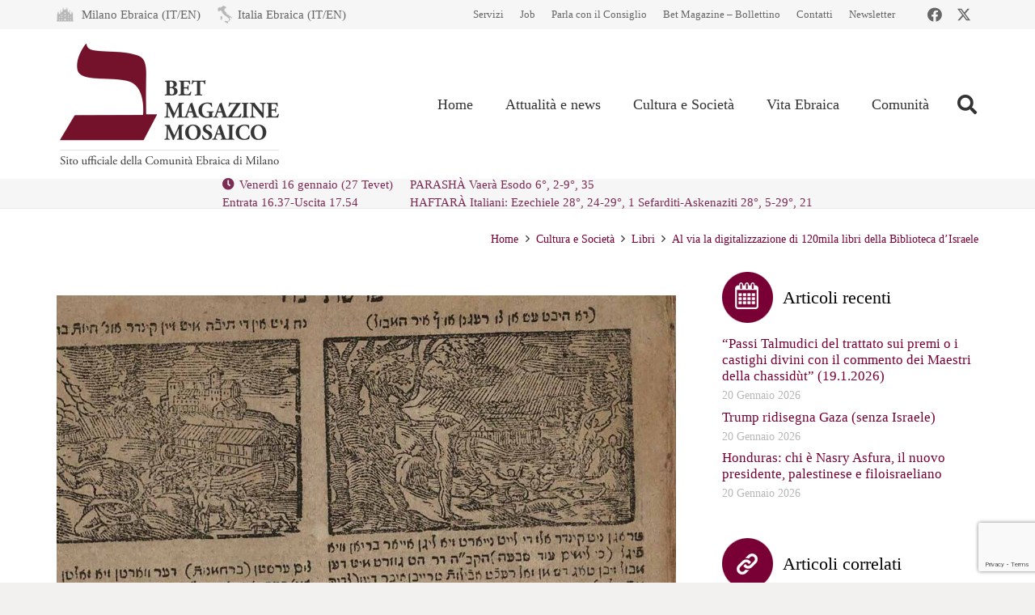

--- FILE ---
content_type: text/html; charset=utf-8
request_url: https://www.google.com/recaptcha/api2/anchor?ar=1&k=6LfYX8cUAAAAALOBOv84vkkasMl-vynBKHhL749Q&co=aHR0cHM6Ly93d3cubW9zYWljby1jZW0uaXQ6NDQz&hl=en&v=PoyoqOPhxBO7pBk68S4YbpHZ&size=invisible&anchor-ms=20000&execute-ms=30000&cb=sh7r032nz1xc
body_size: 48875
content:
<!DOCTYPE HTML><html dir="ltr" lang="en"><head><meta http-equiv="Content-Type" content="text/html; charset=UTF-8">
<meta http-equiv="X-UA-Compatible" content="IE=edge">
<title>reCAPTCHA</title>
<style type="text/css">
/* cyrillic-ext */
@font-face {
  font-family: 'Roboto';
  font-style: normal;
  font-weight: 400;
  font-stretch: 100%;
  src: url(//fonts.gstatic.com/s/roboto/v48/KFO7CnqEu92Fr1ME7kSn66aGLdTylUAMa3GUBHMdazTgWw.woff2) format('woff2');
  unicode-range: U+0460-052F, U+1C80-1C8A, U+20B4, U+2DE0-2DFF, U+A640-A69F, U+FE2E-FE2F;
}
/* cyrillic */
@font-face {
  font-family: 'Roboto';
  font-style: normal;
  font-weight: 400;
  font-stretch: 100%;
  src: url(//fonts.gstatic.com/s/roboto/v48/KFO7CnqEu92Fr1ME7kSn66aGLdTylUAMa3iUBHMdazTgWw.woff2) format('woff2');
  unicode-range: U+0301, U+0400-045F, U+0490-0491, U+04B0-04B1, U+2116;
}
/* greek-ext */
@font-face {
  font-family: 'Roboto';
  font-style: normal;
  font-weight: 400;
  font-stretch: 100%;
  src: url(//fonts.gstatic.com/s/roboto/v48/KFO7CnqEu92Fr1ME7kSn66aGLdTylUAMa3CUBHMdazTgWw.woff2) format('woff2');
  unicode-range: U+1F00-1FFF;
}
/* greek */
@font-face {
  font-family: 'Roboto';
  font-style: normal;
  font-weight: 400;
  font-stretch: 100%;
  src: url(//fonts.gstatic.com/s/roboto/v48/KFO7CnqEu92Fr1ME7kSn66aGLdTylUAMa3-UBHMdazTgWw.woff2) format('woff2');
  unicode-range: U+0370-0377, U+037A-037F, U+0384-038A, U+038C, U+038E-03A1, U+03A3-03FF;
}
/* math */
@font-face {
  font-family: 'Roboto';
  font-style: normal;
  font-weight: 400;
  font-stretch: 100%;
  src: url(//fonts.gstatic.com/s/roboto/v48/KFO7CnqEu92Fr1ME7kSn66aGLdTylUAMawCUBHMdazTgWw.woff2) format('woff2');
  unicode-range: U+0302-0303, U+0305, U+0307-0308, U+0310, U+0312, U+0315, U+031A, U+0326-0327, U+032C, U+032F-0330, U+0332-0333, U+0338, U+033A, U+0346, U+034D, U+0391-03A1, U+03A3-03A9, U+03B1-03C9, U+03D1, U+03D5-03D6, U+03F0-03F1, U+03F4-03F5, U+2016-2017, U+2034-2038, U+203C, U+2040, U+2043, U+2047, U+2050, U+2057, U+205F, U+2070-2071, U+2074-208E, U+2090-209C, U+20D0-20DC, U+20E1, U+20E5-20EF, U+2100-2112, U+2114-2115, U+2117-2121, U+2123-214F, U+2190, U+2192, U+2194-21AE, U+21B0-21E5, U+21F1-21F2, U+21F4-2211, U+2213-2214, U+2216-22FF, U+2308-230B, U+2310, U+2319, U+231C-2321, U+2336-237A, U+237C, U+2395, U+239B-23B7, U+23D0, U+23DC-23E1, U+2474-2475, U+25AF, U+25B3, U+25B7, U+25BD, U+25C1, U+25CA, U+25CC, U+25FB, U+266D-266F, U+27C0-27FF, U+2900-2AFF, U+2B0E-2B11, U+2B30-2B4C, U+2BFE, U+3030, U+FF5B, U+FF5D, U+1D400-1D7FF, U+1EE00-1EEFF;
}
/* symbols */
@font-face {
  font-family: 'Roboto';
  font-style: normal;
  font-weight: 400;
  font-stretch: 100%;
  src: url(//fonts.gstatic.com/s/roboto/v48/KFO7CnqEu92Fr1ME7kSn66aGLdTylUAMaxKUBHMdazTgWw.woff2) format('woff2');
  unicode-range: U+0001-000C, U+000E-001F, U+007F-009F, U+20DD-20E0, U+20E2-20E4, U+2150-218F, U+2190, U+2192, U+2194-2199, U+21AF, U+21E6-21F0, U+21F3, U+2218-2219, U+2299, U+22C4-22C6, U+2300-243F, U+2440-244A, U+2460-24FF, U+25A0-27BF, U+2800-28FF, U+2921-2922, U+2981, U+29BF, U+29EB, U+2B00-2BFF, U+4DC0-4DFF, U+FFF9-FFFB, U+10140-1018E, U+10190-1019C, U+101A0, U+101D0-101FD, U+102E0-102FB, U+10E60-10E7E, U+1D2C0-1D2D3, U+1D2E0-1D37F, U+1F000-1F0FF, U+1F100-1F1AD, U+1F1E6-1F1FF, U+1F30D-1F30F, U+1F315, U+1F31C, U+1F31E, U+1F320-1F32C, U+1F336, U+1F378, U+1F37D, U+1F382, U+1F393-1F39F, U+1F3A7-1F3A8, U+1F3AC-1F3AF, U+1F3C2, U+1F3C4-1F3C6, U+1F3CA-1F3CE, U+1F3D4-1F3E0, U+1F3ED, U+1F3F1-1F3F3, U+1F3F5-1F3F7, U+1F408, U+1F415, U+1F41F, U+1F426, U+1F43F, U+1F441-1F442, U+1F444, U+1F446-1F449, U+1F44C-1F44E, U+1F453, U+1F46A, U+1F47D, U+1F4A3, U+1F4B0, U+1F4B3, U+1F4B9, U+1F4BB, U+1F4BF, U+1F4C8-1F4CB, U+1F4D6, U+1F4DA, U+1F4DF, U+1F4E3-1F4E6, U+1F4EA-1F4ED, U+1F4F7, U+1F4F9-1F4FB, U+1F4FD-1F4FE, U+1F503, U+1F507-1F50B, U+1F50D, U+1F512-1F513, U+1F53E-1F54A, U+1F54F-1F5FA, U+1F610, U+1F650-1F67F, U+1F687, U+1F68D, U+1F691, U+1F694, U+1F698, U+1F6AD, U+1F6B2, U+1F6B9-1F6BA, U+1F6BC, U+1F6C6-1F6CF, U+1F6D3-1F6D7, U+1F6E0-1F6EA, U+1F6F0-1F6F3, U+1F6F7-1F6FC, U+1F700-1F7FF, U+1F800-1F80B, U+1F810-1F847, U+1F850-1F859, U+1F860-1F887, U+1F890-1F8AD, U+1F8B0-1F8BB, U+1F8C0-1F8C1, U+1F900-1F90B, U+1F93B, U+1F946, U+1F984, U+1F996, U+1F9E9, U+1FA00-1FA6F, U+1FA70-1FA7C, U+1FA80-1FA89, U+1FA8F-1FAC6, U+1FACE-1FADC, U+1FADF-1FAE9, U+1FAF0-1FAF8, U+1FB00-1FBFF;
}
/* vietnamese */
@font-face {
  font-family: 'Roboto';
  font-style: normal;
  font-weight: 400;
  font-stretch: 100%;
  src: url(//fonts.gstatic.com/s/roboto/v48/KFO7CnqEu92Fr1ME7kSn66aGLdTylUAMa3OUBHMdazTgWw.woff2) format('woff2');
  unicode-range: U+0102-0103, U+0110-0111, U+0128-0129, U+0168-0169, U+01A0-01A1, U+01AF-01B0, U+0300-0301, U+0303-0304, U+0308-0309, U+0323, U+0329, U+1EA0-1EF9, U+20AB;
}
/* latin-ext */
@font-face {
  font-family: 'Roboto';
  font-style: normal;
  font-weight: 400;
  font-stretch: 100%;
  src: url(//fonts.gstatic.com/s/roboto/v48/KFO7CnqEu92Fr1ME7kSn66aGLdTylUAMa3KUBHMdazTgWw.woff2) format('woff2');
  unicode-range: U+0100-02BA, U+02BD-02C5, U+02C7-02CC, U+02CE-02D7, U+02DD-02FF, U+0304, U+0308, U+0329, U+1D00-1DBF, U+1E00-1E9F, U+1EF2-1EFF, U+2020, U+20A0-20AB, U+20AD-20C0, U+2113, U+2C60-2C7F, U+A720-A7FF;
}
/* latin */
@font-face {
  font-family: 'Roboto';
  font-style: normal;
  font-weight: 400;
  font-stretch: 100%;
  src: url(//fonts.gstatic.com/s/roboto/v48/KFO7CnqEu92Fr1ME7kSn66aGLdTylUAMa3yUBHMdazQ.woff2) format('woff2');
  unicode-range: U+0000-00FF, U+0131, U+0152-0153, U+02BB-02BC, U+02C6, U+02DA, U+02DC, U+0304, U+0308, U+0329, U+2000-206F, U+20AC, U+2122, U+2191, U+2193, U+2212, U+2215, U+FEFF, U+FFFD;
}
/* cyrillic-ext */
@font-face {
  font-family: 'Roboto';
  font-style: normal;
  font-weight: 500;
  font-stretch: 100%;
  src: url(//fonts.gstatic.com/s/roboto/v48/KFO7CnqEu92Fr1ME7kSn66aGLdTylUAMa3GUBHMdazTgWw.woff2) format('woff2');
  unicode-range: U+0460-052F, U+1C80-1C8A, U+20B4, U+2DE0-2DFF, U+A640-A69F, U+FE2E-FE2F;
}
/* cyrillic */
@font-face {
  font-family: 'Roboto';
  font-style: normal;
  font-weight: 500;
  font-stretch: 100%;
  src: url(//fonts.gstatic.com/s/roboto/v48/KFO7CnqEu92Fr1ME7kSn66aGLdTylUAMa3iUBHMdazTgWw.woff2) format('woff2');
  unicode-range: U+0301, U+0400-045F, U+0490-0491, U+04B0-04B1, U+2116;
}
/* greek-ext */
@font-face {
  font-family: 'Roboto';
  font-style: normal;
  font-weight: 500;
  font-stretch: 100%;
  src: url(//fonts.gstatic.com/s/roboto/v48/KFO7CnqEu92Fr1ME7kSn66aGLdTylUAMa3CUBHMdazTgWw.woff2) format('woff2');
  unicode-range: U+1F00-1FFF;
}
/* greek */
@font-face {
  font-family: 'Roboto';
  font-style: normal;
  font-weight: 500;
  font-stretch: 100%;
  src: url(//fonts.gstatic.com/s/roboto/v48/KFO7CnqEu92Fr1ME7kSn66aGLdTylUAMa3-UBHMdazTgWw.woff2) format('woff2');
  unicode-range: U+0370-0377, U+037A-037F, U+0384-038A, U+038C, U+038E-03A1, U+03A3-03FF;
}
/* math */
@font-face {
  font-family: 'Roboto';
  font-style: normal;
  font-weight: 500;
  font-stretch: 100%;
  src: url(//fonts.gstatic.com/s/roboto/v48/KFO7CnqEu92Fr1ME7kSn66aGLdTylUAMawCUBHMdazTgWw.woff2) format('woff2');
  unicode-range: U+0302-0303, U+0305, U+0307-0308, U+0310, U+0312, U+0315, U+031A, U+0326-0327, U+032C, U+032F-0330, U+0332-0333, U+0338, U+033A, U+0346, U+034D, U+0391-03A1, U+03A3-03A9, U+03B1-03C9, U+03D1, U+03D5-03D6, U+03F0-03F1, U+03F4-03F5, U+2016-2017, U+2034-2038, U+203C, U+2040, U+2043, U+2047, U+2050, U+2057, U+205F, U+2070-2071, U+2074-208E, U+2090-209C, U+20D0-20DC, U+20E1, U+20E5-20EF, U+2100-2112, U+2114-2115, U+2117-2121, U+2123-214F, U+2190, U+2192, U+2194-21AE, U+21B0-21E5, U+21F1-21F2, U+21F4-2211, U+2213-2214, U+2216-22FF, U+2308-230B, U+2310, U+2319, U+231C-2321, U+2336-237A, U+237C, U+2395, U+239B-23B7, U+23D0, U+23DC-23E1, U+2474-2475, U+25AF, U+25B3, U+25B7, U+25BD, U+25C1, U+25CA, U+25CC, U+25FB, U+266D-266F, U+27C0-27FF, U+2900-2AFF, U+2B0E-2B11, U+2B30-2B4C, U+2BFE, U+3030, U+FF5B, U+FF5D, U+1D400-1D7FF, U+1EE00-1EEFF;
}
/* symbols */
@font-face {
  font-family: 'Roboto';
  font-style: normal;
  font-weight: 500;
  font-stretch: 100%;
  src: url(//fonts.gstatic.com/s/roboto/v48/KFO7CnqEu92Fr1ME7kSn66aGLdTylUAMaxKUBHMdazTgWw.woff2) format('woff2');
  unicode-range: U+0001-000C, U+000E-001F, U+007F-009F, U+20DD-20E0, U+20E2-20E4, U+2150-218F, U+2190, U+2192, U+2194-2199, U+21AF, U+21E6-21F0, U+21F3, U+2218-2219, U+2299, U+22C4-22C6, U+2300-243F, U+2440-244A, U+2460-24FF, U+25A0-27BF, U+2800-28FF, U+2921-2922, U+2981, U+29BF, U+29EB, U+2B00-2BFF, U+4DC0-4DFF, U+FFF9-FFFB, U+10140-1018E, U+10190-1019C, U+101A0, U+101D0-101FD, U+102E0-102FB, U+10E60-10E7E, U+1D2C0-1D2D3, U+1D2E0-1D37F, U+1F000-1F0FF, U+1F100-1F1AD, U+1F1E6-1F1FF, U+1F30D-1F30F, U+1F315, U+1F31C, U+1F31E, U+1F320-1F32C, U+1F336, U+1F378, U+1F37D, U+1F382, U+1F393-1F39F, U+1F3A7-1F3A8, U+1F3AC-1F3AF, U+1F3C2, U+1F3C4-1F3C6, U+1F3CA-1F3CE, U+1F3D4-1F3E0, U+1F3ED, U+1F3F1-1F3F3, U+1F3F5-1F3F7, U+1F408, U+1F415, U+1F41F, U+1F426, U+1F43F, U+1F441-1F442, U+1F444, U+1F446-1F449, U+1F44C-1F44E, U+1F453, U+1F46A, U+1F47D, U+1F4A3, U+1F4B0, U+1F4B3, U+1F4B9, U+1F4BB, U+1F4BF, U+1F4C8-1F4CB, U+1F4D6, U+1F4DA, U+1F4DF, U+1F4E3-1F4E6, U+1F4EA-1F4ED, U+1F4F7, U+1F4F9-1F4FB, U+1F4FD-1F4FE, U+1F503, U+1F507-1F50B, U+1F50D, U+1F512-1F513, U+1F53E-1F54A, U+1F54F-1F5FA, U+1F610, U+1F650-1F67F, U+1F687, U+1F68D, U+1F691, U+1F694, U+1F698, U+1F6AD, U+1F6B2, U+1F6B9-1F6BA, U+1F6BC, U+1F6C6-1F6CF, U+1F6D3-1F6D7, U+1F6E0-1F6EA, U+1F6F0-1F6F3, U+1F6F7-1F6FC, U+1F700-1F7FF, U+1F800-1F80B, U+1F810-1F847, U+1F850-1F859, U+1F860-1F887, U+1F890-1F8AD, U+1F8B0-1F8BB, U+1F8C0-1F8C1, U+1F900-1F90B, U+1F93B, U+1F946, U+1F984, U+1F996, U+1F9E9, U+1FA00-1FA6F, U+1FA70-1FA7C, U+1FA80-1FA89, U+1FA8F-1FAC6, U+1FACE-1FADC, U+1FADF-1FAE9, U+1FAF0-1FAF8, U+1FB00-1FBFF;
}
/* vietnamese */
@font-face {
  font-family: 'Roboto';
  font-style: normal;
  font-weight: 500;
  font-stretch: 100%;
  src: url(//fonts.gstatic.com/s/roboto/v48/KFO7CnqEu92Fr1ME7kSn66aGLdTylUAMa3OUBHMdazTgWw.woff2) format('woff2');
  unicode-range: U+0102-0103, U+0110-0111, U+0128-0129, U+0168-0169, U+01A0-01A1, U+01AF-01B0, U+0300-0301, U+0303-0304, U+0308-0309, U+0323, U+0329, U+1EA0-1EF9, U+20AB;
}
/* latin-ext */
@font-face {
  font-family: 'Roboto';
  font-style: normal;
  font-weight: 500;
  font-stretch: 100%;
  src: url(//fonts.gstatic.com/s/roboto/v48/KFO7CnqEu92Fr1ME7kSn66aGLdTylUAMa3KUBHMdazTgWw.woff2) format('woff2');
  unicode-range: U+0100-02BA, U+02BD-02C5, U+02C7-02CC, U+02CE-02D7, U+02DD-02FF, U+0304, U+0308, U+0329, U+1D00-1DBF, U+1E00-1E9F, U+1EF2-1EFF, U+2020, U+20A0-20AB, U+20AD-20C0, U+2113, U+2C60-2C7F, U+A720-A7FF;
}
/* latin */
@font-face {
  font-family: 'Roboto';
  font-style: normal;
  font-weight: 500;
  font-stretch: 100%;
  src: url(//fonts.gstatic.com/s/roboto/v48/KFO7CnqEu92Fr1ME7kSn66aGLdTylUAMa3yUBHMdazQ.woff2) format('woff2');
  unicode-range: U+0000-00FF, U+0131, U+0152-0153, U+02BB-02BC, U+02C6, U+02DA, U+02DC, U+0304, U+0308, U+0329, U+2000-206F, U+20AC, U+2122, U+2191, U+2193, U+2212, U+2215, U+FEFF, U+FFFD;
}
/* cyrillic-ext */
@font-face {
  font-family: 'Roboto';
  font-style: normal;
  font-weight: 900;
  font-stretch: 100%;
  src: url(//fonts.gstatic.com/s/roboto/v48/KFO7CnqEu92Fr1ME7kSn66aGLdTylUAMa3GUBHMdazTgWw.woff2) format('woff2');
  unicode-range: U+0460-052F, U+1C80-1C8A, U+20B4, U+2DE0-2DFF, U+A640-A69F, U+FE2E-FE2F;
}
/* cyrillic */
@font-face {
  font-family: 'Roboto';
  font-style: normal;
  font-weight: 900;
  font-stretch: 100%;
  src: url(//fonts.gstatic.com/s/roboto/v48/KFO7CnqEu92Fr1ME7kSn66aGLdTylUAMa3iUBHMdazTgWw.woff2) format('woff2');
  unicode-range: U+0301, U+0400-045F, U+0490-0491, U+04B0-04B1, U+2116;
}
/* greek-ext */
@font-face {
  font-family: 'Roboto';
  font-style: normal;
  font-weight: 900;
  font-stretch: 100%;
  src: url(//fonts.gstatic.com/s/roboto/v48/KFO7CnqEu92Fr1ME7kSn66aGLdTylUAMa3CUBHMdazTgWw.woff2) format('woff2');
  unicode-range: U+1F00-1FFF;
}
/* greek */
@font-face {
  font-family: 'Roboto';
  font-style: normal;
  font-weight: 900;
  font-stretch: 100%;
  src: url(//fonts.gstatic.com/s/roboto/v48/KFO7CnqEu92Fr1ME7kSn66aGLdTylUAMa3-UBHMdazTgWw.woff2) format('woff2');
  unicode-range: U+0370-0377, U+037A-037F, U+0384-038A, U+038C, U+038E-03A1, U+03A3-03FF;
}
/* math */
@font-face {
  font-family: 'Roboto';
  font-style: normal;
  font-weight: 900;
  font-stretch: 100%;
  src: url(//fonts.gstatic.com/s/roboto/v48/KFO7CnqEu92Fr1ME7kSn66aGLdTylUAMawCUBHMdazTgWw.woff2) format('woff2');
  unicode-range: U+0302-0303, U+0305, U+0307-0308, U+0310, U+0312, U+0315, U+031A, U+0326-0327, U+032C, U+032F-0330, U+0332-0333, U+0338, U+033A, U+0346, U+034D, U+0391-03A1, U+03A3-03A9, U+03B1-03C9, U+03D1, U+03D5-03D6, U+03F0-03F1, U+03F4-03F5, U+2016-2017, U+2034-2038, U+203C, U+2040, U+2043, U+2047, U+2050, U+2057, U+205F, U+2070-2071, U+2074-208E, U+2090-209C, U+20D0-20DC, U+20E1, U+20E5-20EF, U+2100-2112, U+2114-2115, U+2117-2121, U+2123-214F, U+2190, U+2192, U+2194-21AE, U+21B0-21E5, U+21F1-21F2, U+21F4-2211, U+2213-2214, U+2216-22FF, U+2308-230B, U+2310, U+2319, U+231C-2321, U+2336-237A, U+237C, U+2395, U+239B-23B7, U+23D0, U+23DC-23E1, U+2474-2475, U+25AF, U+25B3, U+25B7, U+25BD, U+25C1, U+25CA, U+25CC, U+25FB, U+266D-266F, U+27C0-27FF, U+2900-2AFF, U+2B0E-2B11, U+2B30-2B4C, U+2BFE, U+3030, U+FF5B, U+FF5D, U+1D400-1D7FF, U+1EE00-1EEFF;
}
/* symbols */
@font-face {
  font-family: 'Roboto';
  font-style: normal;
  font-weight: 900;
  font-stretch: 100%;
  src: url(//fonts.gstatic.com/s/roboto/v48/KFO7CnqEu92Fr1ME7kSn66aGLdTylUAMaxKUBHMdazTgWw.woff2) format('woff2');
  unicode-range: U+0001-000C, U+000E-001F, U+007F-009F, U+20DD-20E0, U+20E2-20E4, U+2150-218F, U+2190, U+2192, U+2194-2199, U+21AF, U+21E6-21F0, U+21F3, U+2218-2219, U+2299, U+22C4-22C6, U+2300-243F, U+2440-244A, U+2460-24FF, U+25A0-27BF, U+2800-28FF, U+2921-2922, U+2981, U+29BF, U+29EB, U+2B00-2BFF, U+4DC0-4DFF, U+FFF9-FFFB, U+10140-1018E, U+10190-1019C, U+101A0, U+101D0-101FD, U+102E0-102FB, U+10E60-10E7E, U+1D2C0-1D2D3, U+1D2E0-1D37F, U+1F000-1F0FF, U+1F100-1F1AD, U+1F1E6-1F1FF, U+1F30D-1F30F, U+1F315, U+1F31C, U+1F31E, U+1F320-1F32C, U+1F336, U+1F378, U+1F37D, U+1F382, U+1F393-1F39F, U+1F3A7-1F3A8, U+1F3AC-1F3AF, U+1F3C2, U+1F3C4-1F3C6, U+1F3CA-1F3CE, U+1F3D4-1F3E0, U+1F3ED, U+1F3F1-1F3F3, U+1F3F5-1F3F7, U+1F408, U+1F415, U+1F41F, U+1F426, U+1F43F, U+1F441-1F442, U+1F444, U+1F446-1F449, U+1F44C-1F44E, U+1F453, U+1F46A, U+1F47D, U+1F4A3, U+1F4B0, U+1F4B3, U+1F4B9, U+1F4BB, U+1F4BF, U+1F4C8-1F4CB, U+1F4D6, U+1F4DA, U+1F4DF, U+1F4E3-1F4E6, U+1F4EA-1F4ED, U+1F4F7, U+1F4F9-1F4FB, U+1F4FD-1F4FE, U+1F503, U+1F507-1F50B, U+1F50D, U+1F512-1F513, U+1F53E-1F54A, U+1F54F-1F5FA, U+1F610, U+1F650-1F67F, U+1F687, U+1F68D, U+1F691, U+1F694, U+1F698, U+1F6AD, U+1F6B2, U+1F6B9-1F6BA, U+1F6BC, U+1F6C6-1F6CF, U+1F6D3-1F6D7, U+1F6E0-1F6EA, U+1F6F0-1F6F3, U+1F6F7-1F6FC, U+1F700-1F7FF, U+1F800-1F80B, U+1F810-1F847, U+1F850-1F859, U+1F860-1F887, U+1F890-1F8AD, U+1F8B0-1F8BB, U+1F8C0-1F8C1, U+1F900-1F90B, U+1F93B, U+1F946, U+1F984, U+1F996, U+1F9E9, U+1FA00-1FA6F, U+1FA70-1FA7C, U+1FA80-1FA89, U+1FA8F-1FAC6, U+1FACE-1FADC, U+1FADF-1FAE9, U+1FAF0-1FAF8, U+1FB00-1FBFF;
}
/* vietnamese */
@font-face {
  font-family: 'Roboto';
  font-style: normal;
  font-weight: 900;
  font-stretch: 100%;
  src: url(//fonts.gstatic.com/s/roboto/v48/KFO7CnqEu92Fr1ME7kSn66aGLdTylUAMa3OUBHMdazTgWw.woff2) format('woff2');
  unicode-range: U+0102-0103, U+0110-0111, U+0128-0129, U+0168-0169, U+01A0-01A1, U+01AF-01B0, U+0300-0301, U+0303-0304, U+0308-0309, U+0323, U+0329, U+1EA0-1EF9, U+20AB;
}
/* latin-ext */
@font-face {
  font-family: 'Roboto';
  font-style: normal;
  font-weight: 900;
  font-stretch: 100%;
  src: url(//fonts.gstatic.com/s/roboto/v48/KFO7CnqEu92Fr1ME7kSn66aGLdTylUAMa3KUBHMdazTgWw.woff2) format('woff2');
  unicode-range: U+0100-02BA, U+02BD-02C5, U+02C7-02CC, U+02CE-02D7, U+02DD-02FF, U+0304, U+0308, U+0329, U+1D00-1DBF, U+1E00-1E9F, U+1EF2-1EFF, U+2020, U+20A0-20AB, U+20AD-20C0, U+2113, U+2C60-2C7F, U+A720-A7FF;
}
/* latin */
@font-face {
  font-family: 'Roboto';
  font-style: normal;
  font-weight: 900;
  font-stretch: 100%;
  src: url(//fonts.gstatic.com/s/roboto/v48/KFO7CnqEu92Fr1ME7kSn66aGLdTylUAMa3yUBHMdazQ.woff2) format('woff2');
  unicode-range: U+0000-00FF, U+0131, U+0152-0153, U+02BB-02BC, U+02C6, U+02DA, U+02DC, U+0304, U+0308, U+0329, U+2000-206F, U+20AC, U+2122, U+2191, U+2193, U+2212, U+2215, U+FEFF, U+FFFD;
}

</style>
<link rel="stylesheet" type="text/css" href="https://www.gstatic.com/recaptcha/releases/PoyoqOPhxBO7pBk68S4YbpHZ/styles__ltr.css">
<script nonce="Y7SNXAFppS1atYPQvPhU9g" type="text/javascript">window['__recaptcha_api'] = 'https://www.google.com/recaptcha/api2/';</script>
<script type="text/javascript" src="https://www.gstatic.com/recaptcha/releases/PoyoqOPhxBO7pBk68S4YbpHZ/recaptcha__en.js" nonce="Y7SNXAFppS1atYPQvPhU9g">
      
    </script></head>
<body><div id="rc-anchor-alert" class="rc-anchor-alert"></div>
<input type="hidden" id="recaptcha-token" value="[base64]">
<script type="text/javascript" nonce="Y7SNXAFppS1atYPQvPhU9g">
      recaptcha.anchor.Main.init("[\x22ainput\x22,[\x22bgdata\x22,\x22\x22,\[base64]/[base64]/[base64]/ZyhXLGgpOnEoW04sMjEsbF0sVywwKSxoKSxmYWxzZSxmYWxzZSl9Y2F0Y2goayl7RygzNTgsVyk/[base64]/[base64]/[base64]/[base64]/[base64]/[base64]/[base64]/bmV3IEJbT10oRFswXSk6dz09Mj9uZXcgQltPXShEWzBdLERbMV0pOnc9PTM/bmV3IEJbT10oRFswXSxEWzFdLERbMl0pOnc9PTQ/[base64]/[base64]/[base64]/[base64]/[base64]\\u003d\x22,\[base64]\x22,\[base64]/Dk3rDgcOCw6HDocOFwrFGGcOHLhJdeF8qJhnCnk3CrTHCmXrDr2AKCsK4AMKRwo3CrwPDrU/[base64]/J1dJSzTCt8KLRcOgfsK4w7DDtsOywrVBesOcdcKWw6nDlMOVwoDCow4NMcK2LgsUA8Khw6sWWMKdSMKPw5fCmcKgRx5NKGbDh8OFZcKWHWMtW0nDoMOuGWp9IGsrwoNyw4MhP8OOwop2w7XDsSlbenzCusKcw4s/[base64]/Cpn5xP3jCicKfPcOwJjAVw57CvVvCiVdOwoVSw6DClcO6EW5cD2t+U8OxX8KgXMKxw6/CtcOowrwgwptae1vChsOrCg0ewpDDgMKyQhI7S8KGBljCsnMHwqkPHMOFwrISwolfDUw+JjAEw4YxNsKdw6zDoQoqfXzCjcK8ZlnCkMOSw7t2JhoyFHvDtmzClcKJw5jDk8KkJMONw64ww7nCrcKXK8O7YcOvHnBWw5l7AMOkwohIw6vChk/CisKDGcKrwp7DhWnCpFTClsK3VExjwoQwWAjCkXjDuDDCqcKsPjZnwrjDvRTCisOaw4/DrcKhGxMnTcOrwr/[base64]/wrrCr8Kmwq7Dql/DjG9eNAx0RR90w6hcDMOLwq9MwpbDjlwHLSjCtWAhw5MiwrpUw4DDsDDCqV89w53Dqz0FworDsQzDqUd/w7hww5QKw7I7SnLCpMKTW8OowofCl8OzwoNNwqN9Zg1eXBxgRnvCqB5aUcKUw67CmS8dFUDDlBAje8KGw6zDg8OmaMOuw71ww5QqwpnChTJNw5VIDQJoFwVvN8ODJMOywq9wwoXDmMKrw6J/KcK8wrxvOcO2wrQBfj8YwohOwqLCk8OVGsKdw63CuMKjwr3CjMOtexx3LTPDkj16PMKOwoXDmGnClDzCiRvDqMOIwp8ReCXDp3PDtcKOR8Ogw5osw4dXw73ChsOjwo5pGh3CqRZYVg8AwoXDscK/FcOxwrbCviFbwoUiHSPDlsOwA8O9KcKTOcKVw6fCoDJew6DCmMKqwql7wo3CphvDq8KTdcO0w4RWwqrCmQjDikIRZQPCh8Kvw75DTl3CknXDhcKrVBzDswI4ezfDrAbDs8OXwpgXEz0BIMOMw4fCm0Vbwq/[base64]/DiiXCu8O/DsKOwrLCtsObw74kw5HDim7Drnw7QE8Pw5/DoTrDssOPw7zCnMKrK8OSw5ceHgZkwqYEN21hJA58DsO2FDPDtcK7eSY6wqIrw6PDncKjW8KUfBjCohF3w4EiAFDCnFIzWcOSwqnDoE/CtllnV8OLXlV5wrfDvT8JwoIWEcOvw73CqsK3FMOFwpzDhFrDh3QDw697wojDocO7wp9PMMKiw6rDo8Knw4wKJsKLEMOXMULCshXCtcKIw6JLSMOXFcKZw50nJ8Kgw5jCklUAw7zDkyvDmQ9FD2VLw40JdMK+wqLCvmrDscO7wrvCjVVfDsKZbsKVLlzDgzrCliY8Lx/[base64]/FMOMCBjDlcO8KMKYYsOvIhDCrXfDs8OhS3gGZTJywoQiZgt5w5bDglDCmxHCkFTCrB1EScOKDXp4w5l2w5fCvsK2w5jCmMOsQjBOwq3DtSR4woxVfAAFZSTDnUPCtmLCs8KJwqcCw7/ChMObw7RIQCc8BcK7w6nCiiDCqn/CvcOGZMKfwpfCgCfCosO7I8OUw4kIPEEXecKdw4NqBynDmMOjCsKSw6LDv3kzXBDCtTouwqQew7HDqFbCjDsbwoLDsMK9w4YAwqvCv3Q5J8O1anMkwpVkQcKZfiTChsKwTCHDg3EHwrZPQMKcBMOkw7NibsKwTyfDngpIwrgOw6xrVyUTScK5cMKtwo1kUsK/acOoTXAtw7fDsh/DhsKRwpRrP2UFMTw0w6HDtsOYwpnCmsO2ekzDo0lBU8KIw5AlIMOBw7PCj00tw5zClsKWG2RzwrQWEcOYcMKGwrxqKxHCqlpzNsOsBi/DmMK2AsKJHUDDklbDp8OoVAwLw4ZkwrfClAvCvj3CpQnCs8OYwqDCqMK6PsO9w79iTcO3wog7wpZoUcOBKCnDkS5wwp/DvMK4w47DsmnCqUXCilNtLcOtasKKDAzDk8Ohw4ppw64MSSvCjArCp8Kxwp7CgsKvworDgcOAwpDCr3bDgDw7JwfCoi9Pw6vDhMOtEkk1ExBbw6/[base64]/[base64]/CnsKkJEY2ccO3NMKyAVbCosOUw6Qcw6HCkcOkw4zDjz10FcKUJ8O7w6/CtsK/aUrCtiMBwrLCpMOnwqnCnMKUwokLwoAdw6XDs8Okw5LDo8K9JsKARgXDscKXOcKNSGXCg8K+DH3Cm8OFQTfCgcKlfMOWNMOOwpdYw64/wpVQwp3DuRrCscONbcKSw73DjArDhycPCRbCvHoealPCvjvCkHvDlzDDmcOBwrBEw7DCs8Owwp0Hw408R1Q5wo8oF8OSR8OrOsKFwqoCw7dNw7HClxXDmcKtT8Khw5PCvMO/w7h4ZjfCrSPCi8K0wqPDswk3cStxwoh0SsK5w6p9TsOcw7pKwph5dcOFLSVcwo7CsMK8EMOhw4pRQUHCtQTClEPDpTUbBhrCu2jCmcOCUQBbw612woTDmE03amQZcsKQQBfCtMOJPsOZwp9oGsOkwo8Iwr/[base64]/[base64]/DgMKnw7h9wrtpw5TDoMKXfcK8wqfCs07ClMKGWnXDs8OewqQBFiHCvcOgAsOQAsKVw5/DucK6fDfCqlHCpMKrwpM+wphDw4licmd9Oj9YwoDClVrDmjx9aBZgw5ExURE8J8OPElFzw4gGPi5bwqgCU8K9aMKKch3Dt2LDiMKnw7PDrFvCncOtIRoENkvCtcKzw5zDgsKoWcOJC8Oew4zCpELCoMK8DUjCgMKAOcO9wozDsMO4bi7CmCPDnlPDhsOcAsO/TsKLBsOZwoULSMOiwrnCqcKsUAvCiHQDwpjCkkgpwqFgw5PDr8KwwrE3I8OCw4/Dg2rDnmTDnsKqAnp9PcOVw7/Du8KwO0Blw6DCi8Kbwrd2EcOFwrPDjXtTw6vDnyQ1wrDDsjs4wr1yOMK5wq88w7FlS8OSOE3CjRBuXsK2wq/[base64]/[base64]/CnsK3wp8/w7rCnTnCjAPCszHClMOXw5vCvMO2wro8wrknPgN9RXh+w7LDj2PDrQzClHnCjcKNOHpBT1Vxwp5fwqtWS8KZw5ZmPmnCjMK4w7rDtsKcYcOTbsKEw7fCncK5wprDiQHCmMORw4/Dt8K7BG4Gwo/CqcOxw7zDlylnwqnDuMKaw53CiHIlw4snD8KXexfCpMKcw78sQsOkOmjDqXB+eHR5ecKCw6JpBTbDpFnCtw1oAXNlcjTDhcONwoXCsWvDliQOaBt7wqh/[base64]/[base64]/[base64]/CgMOywo52wqjDisKtw4w8wpPCpMOcw4DDnRIbw4rCsxfDt8K+GW7Ciy/DhzjCpTlKK8KyLm7DqVRAw6xrw6dfw5rDrXg9w51FwqfDpsKXw4IBwqXDocKrNhlUI8O4c8OGRcKIwpvClQnCshbDhgkrwpvClBDDsFMbbcKhw57CtcO4w6vCkcOewpjCoMOLVsOcwq3Dj3rCsQfDvMKGEcKdc8Keewhjw53Cl2/CtcOQBsOGTcKeIjB6acO4f8OAfyLDuAJgYMK4w4PDsMOtwqHCqG4Fwr04w6shw4ZOwrzCkR3DnTIIw43Dhi7CqcOLVxUOw41gw6Yxw68iDMK1wpobNMKZwo/CisKLdMKqIi5ww6LCtsKVOVhcHG3CgMKbworChGLDpT7CqMKQDh3DucO2w53CsSIUccOIwoQHTUtOTcODwoHClgnDj1E/wrJ5XsOddABFwoHDhsOxViYNGE7CtcKMA3zDlnHCrMKEe8O6bWU6wqIKW8KDwrDCsDBiOMOZOcK3bUnCv8Onwo1Sw4fDn2HCvsKEwrApayAEwpHDs8K0wrhcw4poJMKJFThsw5zDjsKRPGLDvgfCkTt0VsOnw7NcNcOCUG95w4/DmgdpVcKsCcOHwqXDgsObEMKxwqfDgmPCisO9I3Eocw07emLDvzLDscKYPMKaHcOrbEzDrEQGVAx/NsKfw7Qrw7LDulIsFVV8SsOwwqNGH1drZxdJwox4wos3LFxVJsK4w4IDwr88HFlYJQwAIxTCqcKLMn8Dw6/CpcKvLsOcB1vDmx/[base64]/[base64]/CnMOxDMOawqPDusK+w4HDlSc3wprCgMKtwrUew6TCihDCvsOswr/CqMKmwq83OzXCoW5yR8OjecKsMsKiJcOyTMObw61BNifDk8KAUsO4dwVpB8KRw4UZw4HCksKzwrUYw7HDqsODw5/DmFU2Yw5MDhxyAHTDu8KOw5/Dt8OcQTZ8JAnCjsOcCjZSwqR5eHlhwr59QAF3LsKYw5HClCQbTcOCRsOzRsK+w517w6zDvBR8w47Dt8OaZ8KvA8K9esOqwpkPRB3CkmbCm8KyScObJB7DlE4yIiR7wo0lw6nDlcK8wrtNcMO4wo1Xw7rCsjNNwo/[base64]/C8Ksw6onEsO3wqLDvcKkUcKhw7s2WVkVw7fDv8OoagnDgsKsw45ew6DDnF0QwqBLbcKTwqPCnsK4K8KyRjTDmyVZSlzCosKYDmjDpWXDu8Ogwo/DuMO3w6A/WzvCqEXCpgMfw75BEsOaEcKoWFvDn8KGw580wqh8KVPCh3DDvsKAURo1GQYqd0vChsKww5MUw7LCgcOOwrIyQXolanhLIcOZNMKfw4tVSMOXw74awqoWw7zCnA/CpxLCiMKIGnsMw6jDsgtow4PCg8KVw7ABw4dnOsKWwqYRJMKQw4gww7TDpsKRTcOUw6rCg8O4WMOZJsKdecORMyfCiALDvRBvw6fDpRFIMCLCk8KMLsKww651wo1DRcOLwpLCqsKLQSzDuiEgw5bCrgTDkGBzwrF4w7PDiHMecV0aw67Dql5Dwr7DqcKjw7oiwocVwp/CncOnMxkjPyDDvV1qXMOXCsO0QFTCssObHwlGw5DCg8Ozw53CgCTDgsKDVgMJw4tywrXCmmbDisO4w4PCjMK1wpbDmsKVwoA2SMKHAmBRwoYYUXF0w54gwqvCg8OHw6xICsK1c8OGDcKYEFHCgEjDlC05w6PCnsOWSgQWZ2LDowgwKk/[base64]/CiRzCkgfDpWYEMsKMRyfCiUt0QsK5ScOxEcO3w7jDmcKdKkw3w6XCisKXw7ICX09MXXTCgz9mw6TCisKkXGPCkSVCFQ3DhlLDhcOdIAx7FVnDmEZ0wqwEwoLCp8OuwpbDuUrCucKWFMOxw4PClB4nwpzCqGnDh284SF/DtAhqwqUHHsOqw6UTw5pnwpY8w5shw7t+EcKlw6kLw5XDoR4cESvCtcKLRcO2OsOew6MZHcObXivCvXlqwrbDlBPDnllvwothw6FbDkFqUDjDuWnCmcOKEsKdRkLDicOFw4BTUWVNw6HCuMOSU2bDoURmw6jDiMOFwqbCpsKRGsKUcUokXi5cw48awoZfwpMqwoDDsz/DtkvDmFNrw4LDjFMFw7V3cg1ew7/CmhPDm8KaERVUIVDCkm7CtsK1aVvCnsOlw4JbLR4YwrUcVsKwL8KvwopOw4UtTMK1UsKFwox7woLCgFLCiMKOwrEzaMKbw7BTfE3CiW9MEsK3VMO8KsKGRcKrcVHDhDrDv1zDlG/DigPDm8O3w5Bzwr1awq7CisKYwqPCoCxmw5YyJsKPwqTDssKbwozDgThkcMKNYsKlwrtrOAHDh8Olwq0QDsOMCMOpOhXDjcKmw645HU5FWg7Chi3DhcKHOBjDmUN2w5TCjBnDkQrDqsK4DUzDg2vCrMOAbGYSwrkXw4wdesOobVpRwr/CsnjCg8OYNHLCmFjCljNcwpDDrWnDlMOlwoHChmVxbMK0DMKxw7JnUsOvwqM+VMK3wqPCvgc7QHkhOVTDuwlAwpA1T2c6aDIBw5UpwpXDqTphPsOwTxnDlAHCt1HDssKuUsK+w71Xej8GwrwsVU4gU8O/[base64]/[base64]/DsH/DscOBScKCaB/CvFrCncKyIcOkDlMnw4o2XMOuwpIuJcO6PjwNwpnCtcO0wqF7woY2aWzDjlA+woLDrsKAwrHCvMKtw7RHWhPDpMKFEVwgwr/Dq8OBIB8XcsOGwrDCpjrDk8OZfEgGwrfCgsKkO8OzVWPCgsOfw4HDs8K+w6vCuDp8w78mXRdSw6ZEXFYRMH3DjMK0FUjChnLCr3/[base64]/Con3DjcKRcsKpw5YTVC/[base64]/e8K8w4XCtk8OBhrDogovaU4rw4bCh0nDmcKDw6bDtClLJcKqPhvClmbCiQ7DpRrDiC/DpcKawqvDkDBxwqMFAMO9w6rCu0DCoMKdesO8w4DCpCwDWBHDlcOTwpjCgE0aFA3DrMKXdcOjw5ZkwqfDjMKVcW3DlUjDkhXCgsKiwpzCowFiUMKSb8O2EcKqw5NMwrbCv03CvsO9w5F5DcKrJ8OeSMKbRsOhw7x+w4Mpwox9UsK/[base64]/w57DsQ3CpsKjOMK4wol9wqDCmMOJw7QIwqvCk2I1EcOYwpg/LUMjcXUNbWg0AMOxw5J0cCHDjUDCtwcUSXzCvMOSwpxObFwowpBDblx/BydWw45Bw5wjwqYFwovCuyrDrGnCiw7Cgx/DuUJFCjVGcWjDoElnBMOZw4zDrUzCnMO4UsKuCMO3w77Dh8K6csKMwrluwrDDignCgMOFZT46Vho7woZpMAsIwocfwp1iX8OYPcOrwocCPHTCvjjCqlfClcO/w6hxJw5/wrHCtsKQPMOrfcOLwpbCnMKDF1t9ABfCkirCpcKEWcOqYMKtJ0nCrcKWFMO7TMKPMMOlw6LCkgjDr0ZQScOCwq/CrxbDqyAWwp/DosO6w6fCucKYK0bCt8KYwrwHw5zCtsKLw6rDgEHDjcKRw6zDpx7Ci8Kmw4HDpH/Cm8KHMSPCssKrwp7DsU3DnQvDlSsAw7BnMsO6bMOLwo/CqR/CgcOHw5RTX8KYw6LCrsK2a2IdwrzDuEvCgMKmwpp/wp8JH8KodsKSMcORewU6wophKsK9wq7CgWbCuRluwoXDsMKlNMORw6YrQ8Ovez8Jw6YtwrE9SsKtNMKeR8KbfkB9wq/CvsOBIGwMYHV+WntQSUXDlTkgLcObdMOfw7rDt8KWSBx3dMOPMg4ZJMK+w4vDqA9Kwq5KfkrDoU9geSLDtcOcwpfCv8KVJQXDn1YDJELDmFXDgMKIDGHCi1Nkwo7CgsKiw6/DqznDrhYPw7nCrMO3wo0Qw5PCucKsUMOqDMKpw4TCqMObMQMxEmTCv8OTKcONw5oMB8KMB1HDnsOdLsKsMzjDjErDmsO+wqPCh2LCrsKqD8Obw6vCg2FKGS/Cph4ZwpLDssOYRMOBTsKkKMKww73DiV7CtMOEwqXCm8O3IilCw4LCmcOqwoXDjQEiYMOQw6HDuzV4wqDDqsKWwrPCusOrwrjDg8OrKsOpwrPCjU/DrGnDsRotw7MOwoPDuhtywpLDkMKnwrDDmhlGQAYlO8Odc8KWc8ONR8KgXSVNwqpSwo1hw4VBcE7DkS99NcK2JcKbwowTwqnDq8OzPELCpHx4w5wBwoPDhX56wrhLwpsxM0HDnnh+NUZVworDusOAD8KNHFnDrcKAw4Zpw5zChcO7LsK6wrp/w7kUNUkiwoZ3MmPCoy/[base64]/ClcKPwp7DocKEw75dYVYlU8Kpw5EMKmdeBhx9G1nCksKOwowCFsKXw6I2T8K0Z07CnzDDlcK3wqfDn2Yaw4XDoh8BEsKpw6fClFR4FsOpQl/[base64]/[base64]/[base64]/worDlQPCknHDsMOywp4zw7kBwrs9wqrCucKgwq3CsGJbw7RVZ0jDhsK3wqo6W3IpRX97aDHDu8KscXEdQSZLZMO5HsOwA8KpVR/CrsO/FwXDisOLB8KTw4TCvjInATc6w7Z6XMOlwpPDlQBgF8O5bSrDj8KXwrpxw75mD8O7E0/DsiLCrX0qw688wonDlcKswpLDhk8XCgctAcOmR8O6NcOpwrnDqA1Nw7zCo8O5S2hgRcKhHcO1wojDlMKlKRXDocOFw7gAwoRzXn3CusOVPx7CrnVFw4/ChMKzLMKswpDCnmIZw5/[base64]/wovCmDvCsgQ8w5rCqsKKBCTDvcOsw4klEsKqGSTDpE/DqsKhwoXDli3DmsKbXw7DtjnDhgtPecKLw6QAw4E6w7IXwqBzwqkQeVVCO3ZMWMKlw6TDtcKTc1PCv33CrsOdw59pwo/[base64]/DtF8hdMO/wo3Dg3YuKhMIwqrDnsOoNFYXGcOcTcKxw6rCuijDnMOPEcKWw5Fnw6/DtMKvw43Dm3LDv3LDhcOZw6zCpUDCmFDCiMKpwp8Ow6Z5w7B/cw10w7zChMKbwo1pwqDDv8ORWsOnwpkRBsOWw7RUJEDCgyB6wqwAwowBwpA1wobCh8OKI0bDtWzDqA/[base64]/DrMK1wqpHHcOkw53Do8K/cUPCqibDiMOnNsKiwpYuwpDCosOHwonDp8KQYMO6w67CsWk5Q8ORwp3DgsKMPErDlEoGGcOZGXQ3w5bDlMOlAFfDuGx/YcO6wqJxZCdGUj3DucOgw4VaRsOHD3PCtQ7CpsKgw4cbw5E3wp7DjAnDs2wZwpHCjMKfwpxVJMKKW8OJHwjCrsOGNVgbw6RAeWtgaULCjcOmw7c/ZQ9SAcKCw7bCl2nDpcOdwr9zwowbw7bDqMOXXXQffcK2egvCozTDvsKOw6dFcFnCmsKEDU3Ct8K1w649w4BfwqBYLl3DscOpNMK/VcKeJH5VwpbCtFVzDTDDglRsBMO9C0tww5LCjsKfRkHDtcKyAcKZw7/ChsOOG8OHwokHw5bDvcKlKMKRw5zCgsOKH8KdB1/DjR3CpwhjZsKlwqTDi8OCw4Fow4MmD8Kaw7N3GinChyVMM8KJXMKEVBIxw4VpXMKzYcK9wpLCmMKHwpdrSDLCssO1w7/[base64]/wrxeRgUfcsKyCHFyPcKMw5wVw4TCsjXCjH3DqCrDpsK3wrnCrn7DicKKwo/[base64]/w4jCuGQWw4xeXsOrPVvChMKew53Diy/CicK5woDClw1jwoxNwoAJwqZbw6sYasOwHknDsmjCqMOPZF3CisKqwqvChsOaCSl4w7rDmBRqZSjDsH3DpX4dwqtRwpnDmcKtDxdQwr4KPcKDJB7CsEUeZMOmwrbDiTDDtMKiwp8PBA/Dt1gqAl/CkwE2w77CuzQpw67DlsO2S3TCl8Kzw73DkR0kK2skw69vGV3CjnAywoLDvcKtwqjDrUnCssKcRTPCjUzChAp2PhcWw4okecOzBMKaw4HDtB/Dv1LCjgJGLSUowrd7XsKNwqN2wqo8YXUePcOAdwXCtcOLGQAAwpPDqE3ChmHDuyLCpWRxa2Ijw58Xw4XDrFrDuXbCr8OJw6AywpvCtx0PSVRgwrnCj0UYAghiIAPCscO2wo4JwpwhwpogCMKsMsOkw6UDwo1pen/Dr8OWw5FGw7nCkjwywpMTdcK3w4HDrsKYZ8KmPgXDoMKTw7XDjANvX0o3wp5nOcKYB8K8eS7ClMKJw4/Ds8O6CsObalgAOVJGwqnCm3sFwoXDgQ7ChXUVwrfCi8Ovw4vDtWjDrcK5BRI7N8KLwr/DhFhxwqLDpsOwwpTDrsKENivCiSJmMiUGWi7Dn1LCvWjDi1I4w7o5w57DjsObVlkHw4HDq8O/w5kGAl/DocKpDcOqU8OPQsKbwq8lG0Uaw7ZMwqnDrBrDp8KhVMK3w7/[base64]/Do8KOwrkKw61zO8KNwpUyXsOdFXk9woHDhMKTw5IRw5Jjwr7CscOeR8OlT8K1KcKvPsK8w5UQLw7DrUrDpMO9wrALR8OkO8K9DzPDu8KSwrExwr/CsxrDujnCosKmw5NLw4AgR8OWwrjDnMOZRcKNNsOzwrDDvTAAw6RhAgNGwpovwp0Dw64QFTsUwrTDhDI3eMKKwo9Mw6XDjg3ClBFsc0TDgUXCp8KPwr9zwqnCpyXDrsOawr/CicKOTR59w7PDtMOzWcKaw4HDpyLDmHXCkMK7wojDgsKpKj/DjH7ClUjDgsKsLMKCZG59Jn5MwpXDvit/w4vCr8KPe8O8w6zDimVawr9ZU8KxwoU6HBcTIzzCp2rCg25tQcOAw697TcOHwrAFcB3CvlAhw4/DosKGBsKGC8KULMOPwqnChsKgwrhBwp5LRsOMdUjDjlJrw73DkDrDjgsuw6BWBcOXwpE4w5rCoMOGwr0ASTIWwqHDtcOGRlrCssKkfcKqw7M6w6c0A8OyGsOjOsKfw6MoesONDyjDkiMBRVIqw5rDpW8rwo/Dl8KFQMK1W8Oywq3Du8OYNUrDlcO4ClQ5w4TCl8O3MsKZEC/Dj8KSABDCr8KFw5xgw65qwo3Do8OcUGVZGcOgZHXDvmtZJcKgEwzCi8Kgwr5+SzHCg33CmFPCiTPDvh4Aw5FAw4vCg3bChT1ZLMO8di4Fw4HChMK0PHTClTXCrcOww44YwrhKw5tZHxjCmmDDkMKMw61jw4QUQF0dw6MvE8OgS8OxQcOowqVvw4XCnCw/w4/DmsKZRgHCvsKrw4dzwq3ClMK4VsOSTlfDvQLDumLDpX3CvB/DpFJHwpJSwp/DmcOSw78swoE+JcKCJ2REw7HCjcOuw7HDhkBgw6w4w4TCgsOIw41raXHCvsK9RMOewpsMw7fCk8K7OsKpKE1Lw4g/[base64]/CgMOSworDr8OUw6VDfFckVD0vwrrCkHIRw7UZYV/[base64]/[base64]/wrnCssO8CsKqw4kZbMK2IMOZGWViwo3Co8ODHcK5CsKibMO9d8KMSMKVEkErG8Kjw7whw6jCucKWw4ZnHQbCjsO2w7bCrRl4PT8UwpbCs0opw5vDtUzDvMKKwoUEPCvCuMK5AADDm8KERE/CnlTCgHN0KsKJw4jDhcKvwpd9LMKifcKVw4k1w67CqmBec8OlCcO+RCsgw6LDgVhhwqcMKMK4csOzMU/DkVANNsOLw77CuirDuMOSecOHOlMnKCEvw4tAd1nDsEhow5PDs3/[base64]/[base64]/CkcKnFFM/[base64]/wpwwwos4Dm5zwqfDlMKwwpbCiE5rwqTDq2kubx9aB8OGwo3CtEvCjC4+wprDsAIha3EIPsOlOV/Cj8KAwp/Ds8KZTQbDvCJAJ8KIwo0HeGvCv8KOwqUKBF8yP8Ozw4bDgXXDm8O0w6JXcB/CvBl3w6F9wpJ4KMORbg/DhlTDmsO3wp4Cwp1cGSLDpsKeVm7Du8Ouw73CksKjOTBjFsKXwpPDi2MrXmMXwrQ+KUbDl3fCugdTDcOAw6JHw5/[base64]/DmH3DmMOiw7cVwr8ew70Uw789UVd2I8K0NMKFwr5DEhHDsjPDu8ORSDkbNMKzPVxnw4Ujw53DrcOiw4PCscKpCMKpWsOXSjTDocKjKsKyw5jDmcOYGcObwpPCmHzCpnLCvl3DkA5qAMOtIcKmcRfDhMOYEwM+wp/CowDCq08wwqnDmsKQw6AEwrvCl8OoM8KZZ8KvEsKAw6AzK2TDui15ZRDCtsONdRkrM8KTwpoZwrART8K4w7QSw7V2wrh1S8OkFsKiw6V+UwNIw6tHwqPCmsOgZ8KlSx7CjcOLw4B1w5rDncKaX8OUw4zDuMOlwqMuw6/CrcOsG1fCtXcswq7ClcOxeGt6fMOFBhHDvsKuwrk4w4nDjsOGwrY4woLDvDV8w4J1wqczw6pJdBTCuz3CgVbCiknCqsKCZFPCr2JMZ8KmAxbCqMOhw6ArKQ5nWldXO8OJw7/CuMOnM3bCtxMREngeVVTCiAlldDk5fCsLdcK3bUvCs8OEc8KCw67DuMO/[base64]/DvhHCusOOTsO5QMKDBH0TJwcJwooNw68Mw5bCphjClVhyVsODaDXDnXoIX8O7w5XCmUVJwp/ChwFAZEjChE3CgjpUw7VCG8OeKxhiw4cYIBZkwqzCmEPDmsOkw7puKcOXIMOeE8Kjw4lnA8K8w4HDpcOiWsK9w63ChMOpOF7Dn8OCw54AAW/CvGnCuBktHMKhV2sswobDpWrCkcKgNy/CogZ/w59Tw7bDpMKpwpXCr8KZdiPCsHHCk8KOw7DCl8KuS8O1w508wq3Cj8KwKksFTQ0sEsKVwo3Cr2/DpnjDvzoUwqUAwqjCrsOICMKNGi3Dj0wZR8OMwonCjEZdGSpnwrrDiDRDw4MTR2/[base64]/DssOCw4gkwoPDh3Umw4VJBFgGRmLCh3LCr1I5w6UyU8OYAwwyw6LCu8OXwqvDhAwBIsO3w5dNUG9twrnCpsKaw7LDgMOkw6TCm8Kiw5nDt8KVDXV3wp3Dii5zMlbDkcOWNsK+w5HDucKiwrgUw6jDvsOvwp/DhcKTXX/DnAQsw6LDrVvDsWHCh8OJwqIcR8KfCcOBIg/DhxAJw6/DiMO6wpRHwrjDi8K2wrrCrUlUEsKWwrTCo8K4w4t5VMOsRjfCpsOlLD7Dt8KjacK0e2JiHl9mw4sYd05ZCMOBccKzw7TCjMKOw54tacKeTsKYPRdLAsKgw7nDm3nDj3LCnnnCqHREPsKoX8ORw7pJw5N6wrtNYw/CocKMTxLDq8KwfMKOw4Nvw5Y+WsK0wobDrcKNw5fDp1LDvMKuwpHDosKtYl/Dqyo7VsKQwrXDtMOvw4N9CSxkKgzCkQ9YwqHCtVkZwoLCvMOPw6zCnMOHw7DCh1XDqcKlw6fCoFXDr3zCuMKqFyp5wqVtaUDCtcOhw67CkkHDm33DlMOiPShlwowKw4E/bX0oU2h5ahl7I8KXNcOFEcKvwoDCsTPCp8O6w79DYjxwJFbCkHMkwr7CssOPw6fCtFU5wpLDqgBow5PDgiIkw7N4QMKGwrI3HMK0w7ZwZwgTwoHDkGhtV08cIcKXw7IYE1c0EcOCVxDDucO2AFnCncOYF8O/NQfDncKTw7VjAsK4w6tsw5vDl3N8w6vCtnvDjx7CoMKGw5nCrytmEsOFw5sKbR3CrMKwEjQow40QJsOSTj5kesOdwp8vfMKFw4XChHvCsMKnwo4Awr99c8KFw61/QW9mAAR9wpdndTDDkmccw4XDvcKNXl8vcMKQFMKgCytewqTCukt4ShYwKcKLwrbDqxcrwrEmw5trA2rDvljCqsK7P8Kjwp/[base64]/DjAsxw4LCq0zCmw/CvE5lwo/[base64]/Dv8KqREPCo8ORSMKEwr7CvcO/w7zCncKbwqFww4M5wqkPwp/DvgzCkzPDjmjDvMOKw4bCjQ0mwopPdsKjeMKNG8Ozw4HChsKJecKYwolQL1hxKcKhbcOxw7MHwotOfMKmwrU4cShUw6l2W8KIwrgxw5vDjlphfUDCqsOxw7LDocK4Om3CncOOwpAlw6Euw5tGJcOaPXZQBsOncsKyK8OxKDPDrzQswpDDplQXwpE3wpwEwrrClBQ/C8OywprDjE8Xw5zCgEnCiMK9FkDDksOjNBt4c19QDcKOwrnDskzCp8Oqw7HDnX7DhsKyfCPDgxVpwqNhw5U1woPCjcKLwpULH8K7WBbCgyrCkjfCnQLDpV4ow5/[base64]/[base64]/[base64]/CssOGWU4Cw7LCrMOiw6vDksOdWDpFw4wQwrjChWYcXRTDgEDCscOJwqjCtBtUPsOcIsO0wp/DtVnCn3DCgMK2AXgEw7ViO0vDq8OcScKnw5/[base64]/wpvDi8OWw608Kj/DuMOrw6oIwrJ1wqvCswsVw7QlwonDi2p2woNHEmLDhcKTwpo1bHkjwo7Dl8OiCkgKAsK6wpFEw79kSFFdUsOUwrdZZ0BmYC4KwrMDWsOMw6Rww4U8w4LCp8KBw4N0HsKnQGrDqcOvw7zCr8KUw6NLEcOVRMOWwpnDgANgXMOUw5HDt8KNwqkdwo/DmioTfcKvIxUjF8O9w40RAcODAsOTAkPCvHNCCcKpVy/DnMOVCS7CmsKRw7vDhsKMIsOQwpbCl33ClMOLw7PDtTPDk1XCvcObEMKqw6o/TAxPwosPFiIbw4vClMKvw5rDjMKNw4DDgsKBwqd0Y8O7w53ChsO4w7EcbC7DmVspCV4Iw4IIw4IDwoHCgFfDt0sxCErDr8O/URPConPDtsKYPDDCucK6w6nCisKIIU1wDXBQAcKTw6ouJBrCoF5Sw5TDmmlSw5UjwrTDi8O5LcOXw7LDpcK3LH/[base64]/w6bCpwduw6XDsHrCrTfDsUHCkj9zw7zDvsOZwr3DqcKAwp8dHsO3WMKLEsKHN2HChsKBBRw4wpTDgWxPwrQ9GnobYXNXw4/[base64]/DlMOuw4HDk8Kvw6vCu8KCcMOHZWhcYkfCqcO4w7cxFMKcw7PDj07DhMO0w53CpcORw4nCrcKYwrTCrcKDwrlLw5ppw7HDj8KyX3bDmMKgBwgmw50SCxk5w5rDiQ/CjUbDtsKhw4JsZiXCujBwworCqnbDgMOyTMKhQ8O2f2HCg8ObYXvCmwk9VsKyTsObw6cUw616HTNSwoBjw74TTMKyEcK/wrlZNsO1w6PCiMKDJy5gwqQ2w4jDjCUkw6TDn8K0TgHDrsKUwp02A8OFS8KJwobDhcOLXMKWdzhvwrgdDMO0VsKZw7rDmh5jwqhgOSIawrzDvcKYccO/wrICwofDosOVw5vDmD9YFMOzRMOnIULCvFvCsMKTwpDDo8KHwqDDjsOOLVh5wplnZztoesOHexvCusOmEcKMXMKGw6LChFzDnwwqwoEjw5xRwoTDrXtgLMOTwqbDpVJHw6B1NcKYwo/ChMObw4ZXIMK4GSZAwoHDv8KFc8KtbsKgGcKJw54Qw6zDnSUDw55FUwJrw4TCqMOEwqzCvHtmZMOaw7DDkMKuasOQEcOsAz0fw5h3w53CksKew6fCgcOoAcOdwrF8woQ3a8O6wrbCi3oFQMOUGsOOwrE/D1DDrnzDunHDr3bDtsO/[base64]/DuHbDuMOcw6xcCmrCgzU9I8O7wpg5wrXDtMKxwqQ4w6QOeMOZPMKCw6QdBcKYwrHCpsK5w7JDw753w7UkwrlOFMO6wrFKFmjClFcswpbCtCjChMK1wqUCGFfCjAFawqtSwp4MHsOhZsO+wqMDw5JLwrV2wq9KO2bDry7DgQfDikdgw6HCs8K3WcO6w4/CgMKiwoLCqcOIworDgcKGwqTDlMKcEGwMektwwoXClxV6VMKYEMOlCsKzwqkJwoDDjQp8wokiwohTw5RAZ3I3w7wCVXxqGMOGPcOYEjY1w73DpsKrwqzDik9MQcKVGGfCncO8McOEWAzDsMKFwo8WFsKeRcKIwqF1ZsOYYsOow58/w5FAwqvDtsOlwpnDigrDt8Kqw6BTJMK0HcKEacKKRTnDmMOZVQRAagEmw458wofDlMOdwoAAw6LCux4NwrDCh8KDwoDCksOjw6PDhMKIA8OfH8OpSDwOeMKCaMKqFsKgwqY0wr5/EQQvV8OHw6Y/UMO5w7vDicORw75dCjbCvcKUCcOuwqPCrznDmi4rwpo7wr4ywrMZKcKYYcO4w6s2bmbDsXvCi1bClcO4dzl8VRM3w7fDo2FUNMKfwrBywrk/wr/DtkLCqcOUAMKbS8KtFMOBw48NwqIeeE9CKEl7woFLw5wXw6BkWiHDisO1d8Kjw41+wqzCh8KBwrDCkTlMw7/DnsKtJsOwwr/ClcKbCzHCu33DscOkwpnDncKXf8O7MiXCk8KBwoPDniTCucO0MRzCkMKvbQMaw688w4/Dp1fDsCzDssOqw5c4IX7DsnfDmcKlf8OSd8OST8OQRHDCmndww5gCUcOoK0FIWigawq/CnMKrTWDDncOQwrjDmcOCVUojYjTDvcO1Y8OfXykDClpiwqTChRtXw6XDqsOFNRc4w5TCrcOzwqJ3w6Imw4fCmlxfw68AMzNJw6rDi8KUwrTCt2jCgEoca8OgLcK8wpfDlsO9wqI0QEQif1o/FsOwUcKwbMOaGlrDl8KOZ8KndcODwqbCgkXDhh8yYB0fw5PDssORMA7CjcKHcG3CrcKhYw/DhhTDsVfDtETCksKiw5stw4bCtwdFWnDCkMOnUsKxw6xrWlHCm8KjBzgGw59+KSE5LWkvwpPCnsO5wopxwqDCk8OfW8OnDcK4NAfDgcKqP8KHQ8K6w6NQXXjCs8K+McKKOsKIwooSED9Gw6jDgXV0SMOKwojDlMOYwrZhwrXCjy9WADlvGsKmIcKEw5IRwpR6U8K/[base64]/Cuy4KT8O0EMOpUsK/MMOUXMOHZcKrw6vCry7DqF3Du8K6YlnDvFrCu8KrdMO7wp7Dl8Oow7Rhw6/CqDkIHnbCu8KQw5zDhjTDnMKrwqIuKsO/[base64]/woLDp8KDw6kcwqrCjsOiw5Few5dIwo/DlcOcw4nCjjzDn0rCoMOaaibCsMKNEcKqwoHCglPDk8Kow49UV8KEw4kNEcOlU8K/w4w4KMKPw7HDu8OIXCjCmlrDk2FjwoogW09gARbDlVvCv8O6Jx1Uwos4w4h3w6vCscOu\x22],null,[\x22conf\x22,null,\x226LfYX8cUAAAAALOBOv84vkkasMl-vynBKHhL749Q\x22,0,null,null,null,0,[21,125,63,73,95,87,41,43,42,83,102,105,109,121],[1017145,623],0,null,null,null,null,0,null,0,null,700,1,null,0,\[base64]/76lBhn6iwkZoQoZnOKMAhk\\u003d\x22,0,0,null,null,1,null,0,1,null,null,null,0],\x22https://www.mosaico-cem.it:443\x22,null,[3,1,1],null,null,null,1,3600,[\x22https://www.google.com/intl/en/policies/privacy/\x22,\x22https://www.google.com/intl/en/policies/terms/\x22],\x22KwRJCJ9aSKxkUlXoCHXz764IPs1RyNs1AmmvuEv1V9s\\u003d\x22,1,0,null,1,1768951743759,0,0,[41,194,105,79,38],null,[234,229,15,188],\x22RC-P5mk6C_ax9gY0A\x22,null,null,null,null,null,\x220dAFcWeA6i5unFw01XaYHmvo2yPqpSZ59OHNzCI_Va6AQDIkLaK-GMpjJXqrAaaT-VEw4xkR38ho-vLtn0g_3NC5s75otLocUYVw\x22,1769034543766]");
    </script></body></html>